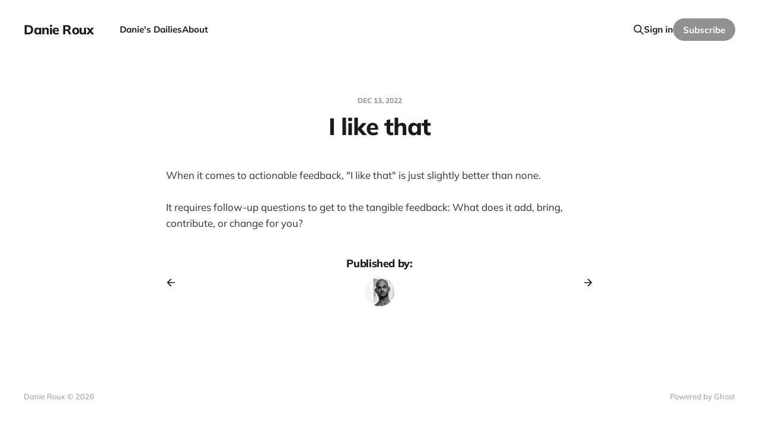

--- FILE ---
content_type: text/html; charset=utf-8
request_url: https://www.danieroux.com/i-like-that/
body_size: 3135
content:
<!DOCTYPE html>
<html lang="en">

<head>
    <meta charset="utf-8">
    <meta name="viewport" content="width=device-width, initial-scale=1">
    <title>I like that</title>
    <link rel="stylesheet" href="https://www.danieroux.com/assets/built/screen.css?v=ee5d49e98c">

    <link rel="icon" href="https://www.danieroux.com/content/images/size/w256h256/2021/04/favicon-1.png" type="image/png">
    <link rel="canonical" href="https://www.danieroux.com/i-like-that/">
    <meta name="referrer" content="no-referrer-when-downgrade">
    
    <meta property="og:site_name" content="Danie Roux">
    <meta property="og:type" content="article">
    <meta property="og:title" content="I like that">
    <meta property="og:description" content="When it comes to actionable feedback, &quot;I like that&quot; is just slightly better than none.


It requires follow-up questions to get to the tangible feedback: What does it add, bring, contribute, or change for you?">
    <meta property="og:url" content="https://www.danieroux.com/i-like-that/">
    <meta property="article:published_time" content="2022-12-13T21:59:00.000Z">
    <meta property="article:modified_time" content="2022-12-14T00:49:30.000Z">
    <meta name="twitter:card" content="summary">
    <meta name="twitter:title" content="I like that">
    <meta name="twitter:description" content="When it comes to actionable feedback, &quot;I like that&quot; is just slightly better than none.


It requires follow-up questions to get to the tangible feedback: What does it add, bring, contribute, or change for you?">
    <meta name="twitter:url" content="https://www.danieroux.com/i-like-that/">
    <meta name="twitter:label1" content="Written by">
    <meta name="twitter:data1" content="Danie Roux">
    <meta name="twitter:site" content="@danieroux">
    
    <script type="application/ld+json">
{
    "@context": "https://schema.org",
    "@type": "Article",
    "publisher": {
        "@type": "Organization",
        "name": "Danie Roux",
        "url": "https://www.danieroux.com/",
        "logo": {
            "@type": "ImageObject",
            "url": "https://www.danieroux.com/content/images/size/w256h256/2021/04/favicon-1.png",
            "width": 60,
            "height": 60
        }
    },
    "author": {
        "@type": "Person",
        "name": "Danie Roux",
        "image": {
            "@type": "ImageObject",
            "url": "//www.gravatar.com/avatar/49e99eb4d7cf429c7d808eb8795de034?s=250&d=mm&r=x",
            "width": 250,
            "height": 250
        },
        "url": "https://www.danieroux.com/author/danieroux/",
        "sameAs": []
    },
    "headline": "I like that",
    "url": "https://www.danieroux.com/i-like-that/",
    "datePublished": "2022-12-13T21:59:00.000Z",
    "dateModified": "2022-12-14T00:49:30.000Z",
    "description": "When it comes to actionable feedback, &quot;I like that&quot; is just slightly better than none.\n\n\nIt requires follow-up questions to get to the tangible feedback: What does it add, bring, contribute, or change for you?\n",
    "mainEntityOfPage": "https://www.danieroux.com/i-like-that/"
}
    </script>

    <meta name="generator" content="Ghost 6.13">
    <link rel="alternate" type="application/rss+xml" title="Danie Roux" href="https://www.danieroux.com/rss/">
    <script defer src="https://cdn.jsdelivr.net/ghost/portal@~2.56/umd/portal.min.js" data-i18n="true" data-ghost="https://www.danieroux.com/" data-key="b0ff8e0d20e43b46f550b56ac3" data-api="https://danie-roux.ghost.io/ghost/api/content/" data-locale="en" crossorigin="anonymous"></script><style id="gh-members-styles">.gh-post-upgrade-cta-content,
.gh-post-upgrade-cta {
    display: flex;
    flex-direction: column;
    align-items: center;
    font-family: -apple-system, BlinkMacSystemFont, 'Segoe UI', Roboto, Oxygen, Ubuntu, Cantarell, 'Open Sans', 'Helvetica Neue', sans-serif;
    text-align: center;
    width: 100%;
    color: #ffffff;
    font-size: 16px;
}

.gh-post-upgrade-cta-content {
    border-radius: 8px;
    padding: 40px 4vw;
}

.gh-post-upgrade-cta h2 {
    color: #ffffff;
    font-size: 28px;
    letter-spacing: -0.2px;
    margin: 0;
    padding: 0;
}

.gh-post-upgrade-cta p {
    margin: 20px 0 0;
    padding: 0;
}

.gh-post-upgrade-cta small {
    font-size: 16px;
    letter-spacing: -0.2px;
}

.gh-post-upgrade-cta a {
    color: #ffffff;
    cursor: pointer;
    font-weight: 500;
    box-shadow: none;
    text-decoration: underline;
}

.gh-post-upgrade-cta a:hover {
    color: #ffffff;
    opacity: 0.8;
    box-shadow: none;
    text-decoration: underline;
}

.gh-post-upgrade-cta a.gh-btn {
    display: block;
    background: #ffffff;
    text-decoration: none;
    margin: 28px 0 0;
    padding: 8px 18px;
    border-radius: 4px;
    font-size: 16px;
    font-weight: 600;
}

.gh-post-upgrade-cta a.gh-btn:hover {
    opacity: 0.92;
}</style>
    <script defer src="https://cdn.jsdelivr.net/ghost/sodo-search@~1.8/umd/sodo-search.min.js" data-key="b0ff8e0d20e43b46f550b56ac3" data-styles="https://cdn.jsdelivr.net/ghost/sodo-search@~1.8/umd/main.css" data-sodo-search="https://danie-roux.ghost.io/" data-locale="en" crossorigin="anonymous"></script>
    
    <link href="https://www.danieroux.com/webmentions/receive/" rel="webmention">
    <script defer src="/public/cards.min.js?v=ee5d49e98c"></script>
    <link rel="stylesheet" type="text/css" href="/public/cards.min.css?v=ee5d49e98c">
    <script defer src="/public/member-attribution.min.js?v=ee5d49e98c"></script><style>:root {--ghost-accent-color: #919191;}</style>
</head>

<body class='post-template is-head-left-logo'>
<div class="site">

    <header id="gh-head" class="gh-head gh-outer">
        <div class="gh-head-inner gh-inner">
            <div class="gh-head-brand">
                <div class="gh-head-brand-wrapper">
                    <a class="gh-head-logo" href="https://www.danieroux.com">
                            Danie Roux
                    </a>
                </div>
                <button class="gh-search gh-icon-btn" data-ghost-search><svg xmlns="http://www.w3.org/2000/svg" fill="none" viewBox="0 0 24 24" stroke="currentColor" stroke-width="2" width="20" height="20"><path stroke-linecap="round" stroke-linejoin="round" d="M21 21l-6-6m2-5a7 7 0 11-14 0 7 7 0 0114 0z"></path></svg></button>
                <button class="gh-burger"></button>
            </div>

            <nav class="gh-head-menu">
                <ul class="nav">
    <li class="nav-danies-dailies"><a href="https://www.danieroux.com/">Danie&#x27;s Dailies</a></li>
    <li class="nav-about"><a href="https://www.danieroux.com/about/">About</a></li>
</ul>

            </nav>

            <div class="gh-head-actions">
                    <button class="gh-search gh-icon-btn" data-ghost-search><svg xmlns="http://www.w3.org/2000/svg" fill="none" viewBox="0 0 24 24" stroke="currentColor" stroke-width="2" width="20" height="20"><path stroke-linecap="round" stroke-linejoin="round" d="M21 21l-6-6m2-5a7 7 0 11-14 0 7 7 0 0114 0z"></path></svg></button>
                    <div class="gh-head-members">
                                <a class="gh-head-link" href="#/portal/signin" data-portal="signin">Sign in</a>
                                <a class="gh-head-btn gh-btn gh-primary-btn" href="#/portal/signup" data-portal="signup">Subscribe</a>
                    </div>
            </div>
        </div>
    </header>


    <div class="site-content">
        
<main class="site-main">

        <article class="single post no-image">

    <header class="single-header gh-canvas">
        <div class="single-meta">
            <span class="single-meta-item single-meta-date">
                <time datetime="2022-12-13">
                    Dec 13, 2022
                </time>
            </span>
        </div>

        <h1 class="single-title">I like that</h1>


    </header>

    <div class="single-content gh-content gh-canvas">
        <!--kg-card-begin: markdown--><p>When it comes to actionable feedback, &quot;I like that&quot; is just slightly better than none.</p>
<p>It requires follow-up questions to get to the tangible feedback: What does it add, bring, contribute, or change for you?</p>
<!--kg-card-end: markdown-->
    </div>

    <div class="gh-canvas">
    <footer class="single-footer">

        <div class="single-footer-left">
            <div class="navigation navigation-previous">
                <a class="navigation-link" href="/use-a-fork/" aria-label="Previous post">
                    <svg xmlns="http://www.w3.org/2000/svg" viewBox="0 0 32 32" fill="currentColor" class="icon navigation-icon">
    <path d="M26.667 14.667v2.667h-16L18 24.667l-1.893 1.893L5.547 16l10.56-10.56L18 7.333l-7.333 7.333h16z"></path>
</svg>                </a>
            </div>
        </div>

        <div class="single-footer-middle">
            <div class="single-footer-top">
                <h3 class="single-footer-title">Published by:</h3>
                <div class="author-list">
                    <div class="author-image-placeholder u-placeholder square">
                        <a href="/author/danieroux/" title="Danie Roux">
                            <img class="author-image u-object-fit" src="//www.gravatar.com/avatar/49e99eb4d7cf429c7d808eb8795de034?s&#x3D;250&amp;d&#x3D;mm&amp;r&#x3D;x" alt="Danie Roux" loading="lazy">
                        </a>
                    </div>
                </div>
            </div>
        </div>

        <div class="single-footer-right">
            <div class="navigation navigation-next">
                <a class="navigation-link" href="/small-sumo-wrestler/" aria-label="Next post">
                    <svg xmlns="http://www.w3.org/2000/svg" viewBox="0 0 32 32" fill="currentColor" class="icon navigation-icon">
    <path d="M5.333 14.667v2.667h16L14 24.667l1.893 1.893L26.453 16 15.893 5.44 14 7.333l7.333 7.333h-16z"></path>
</svg>                </a>
            </div>
        </div>

    </footer>
    </div>

</article>
        
        
</main>
    </div>

    <footer class="gh-foot gh-outer">
        <div class="gh-foot-inner gh-inner">
            <div class="gh-copyright">
                Danie Roux © 2026
            </div>
            <nav class="gh-foot-menu">
                
            </nav>
            <div class="gh-powered-by">
                <a href="https://ghost.org/" target="_blank" rel="noopener">Powered by Ghost</a>
            </div>
        </div>
    </footer>

</div>

    <div class="pswp" tabindex="-1" role="dialog" aria-hidden="true">
    <div class="pswp__bg"></div>

    <div class="pswp__scroll-wrap">
        <div class="pswp__container">
            <div class="pswp__item"></div>
            <div class="pswp__item"></div>
            <div class="pswp__item"></div>
        </div>

        <div class="pswp__ui pswp__ui--hidden">
            <div class="pswp__top-bar">
                <div class="pswp__counter"></div>

                <button class="pswp__button pswp__button--close" title="Close (Esc)"></button>
                <button class="pswp__button pswp__button--share" title="Share"></button>
                <button class="pswp__button pswp__button--fs" title="Toggle fullscreen"></button>
                <button class="pswp__button pswp__button--zoom" title="Zoom in/out"></button>

                <div class="pswp__preloader">
                    <div class="pswp__preloader__icn">
                        <div class="pswp__preloader__cut">
                            <div class="pswp__preloader__donut"></div>
                        </div>
                    </div>
                </div>
            </div>

            <div class="pswp__share-modal pswp__share-modal--hidden pswp__single-tap">
                <div class="pswp__share-tooltip"></div>
            </div>

            <button class="pswp__button pswp__button--arrow--left" title="Previous (arrow left)"></button>
            <button class="pswp__button pswp__button--arrow--right" title="Next (arrow right)"></button>

            <div class="pswp__caption">
                <div class="pswp__caption__center"></div>
            </div>
        </div>
    </div>
</div>
<script
    src="https://code.jquery.com/jquery-3.5.1.min.js"
    integrity="sha256-9/aliU8dGd2tb6OSsuzixeV4y/faTqgFtohetphbbj0="
    crossorigin="anonymous">
</script>
<script src='https://www.danieroux.com/assets/built/main.min.js?v=ee5d49e98c'></script>



</body>
</html>